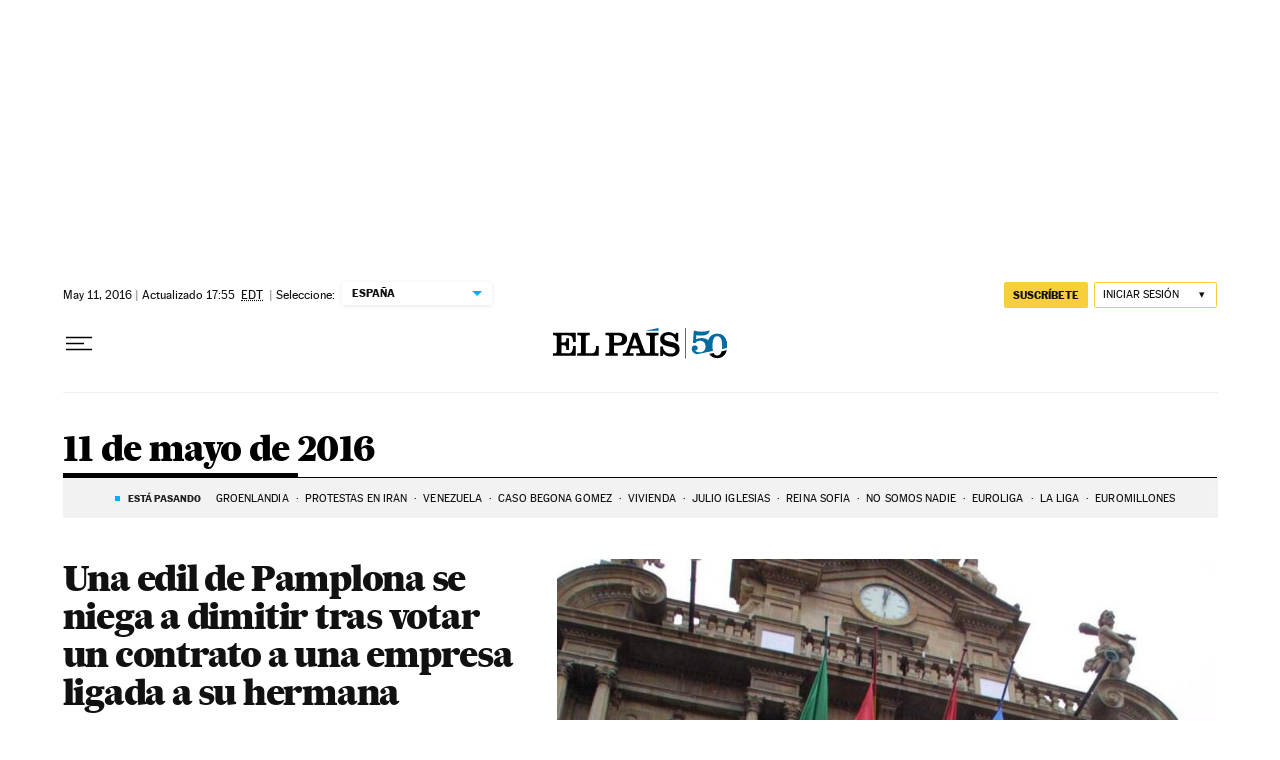

--- FILE ---
content_type: application/javascript; charset=utf-8
request_url: https://fundingchoicesmessages.google.com/f/AGSKWxXd3O93w-3cDuyxZHHqJ_l8q5w5j_4UVi_Gyog5tqfXEKVsrezQIK78TsqMFnrOiMjVUKxxYtPkDCfap6CkwrQLCZqBcRcVjJZ36SqutKf1TfzNOrfx3iooMCQaLWb7fqjslSblKv9WtlVVLsa9K6tGMYpPPo4JIzkoZxRjOA5arR4AUkw2iyChAOu2/__336x280a./ads/view..net/affiliate//iframe_chitika_/ads790.
body_size: -1289
content:
window['19ef2bb6-5883-4dd7-867d-904e039f3b63'] = true;

--- FILE ---
content_type: application/javascript
request_url: https://static.prisa.com/dist/subs/securesharesession/v2/latest/securesharesession.min.js
body_size: 15399
content:
/*! For license information please see securesharesession.min.js.LICENSE.txt */
!function(e,t){"object"==typeof exports&&"object"==typeof module?module.exports=t():"function"==typeof define&&define.amd?define([],t):"object"==typeof exports?exports.securesharesession=t():e.securesharesession=t()}(self,(()=>(()=>{"use strict";var e={};function t(){t=function(){return n};var e,n={},o=Object.prototype,i=o.hasOwnProperty,a=Object.defineProperty||function(e,t,r){e[t]=r.value},s="function"==typeof Symbol?Symbol:{},c=s.iterator||"@@iterator",u=s.asyncIterator||"@@asyncIterator",l=s.toStringTag||"@@toStringTag";function f(e,t,r){return Object.defineProperty(e,t,{value:r,enumerable:!0,configurable:!0,writable:!0}),e[t]}try{f({},"")}catch(e){f=function(e,t,r){return e[t]=r}}function h(e,t,r,n){var o=t&&t.prototype instanceof m?t:m,i=Object.create(o.prototype),s=new T(n||[]);return a(i,"_invoke",{value:P(e,r,s)}),i}function p(e,t,r){try{return{type:"normal",arg:e.call(t,r)}}catch(e){return{type:"throw",arg:e}}}n.wrap=h;var d="suspendedStart",S="suspendedYield",y="executing",v="completed",g={};function m(){}function w(){}function b(){}var E={};f(E,c,(function(){return this}));var x=Object.getPrototypeOf,k=x&&x(x(_([])));k&&k!==o&&i.call(k,c)&&(E=k);var O=b.prototype=m.prototype=Object.create(E);function L(e){["next","throw","return"].forEach((function(t){f(e,t,(function(e){return this._invoke(t,e)}))}))}function U(e,t){function n(o,a,s,c){var u=p(e[o],e,a);if("throw"!==u.type){var l=u.arg,f=l.value;return f&&"object"==r(f)&&i.call(f,"__await")?t.resolve(f.__await).then((function(e){n("next",e,s,c)}),(function(e){n("throw",e,s,c)})):t.resolve(f).then((function(e){l.value=e,s(l)}),(function(e){return n("throw",e,s,c)}))}c(u.arg)}var o;a(this,"_invoke",{value:function(e,r){function i(){return new t((function(t,o){n(e,r,t,o)}))}return o=o?o.then(i,i):i()}})}function P(t,r,n){var o=d;return function(i,a){if(o===y)throw new Error("Generator is already running");if(o===v){if("throw"===i)throw a;return{value:e,done:!0}}for(n.method=i,n.arg=a;;){var s=n.delegate;if(s){var c=N(s,n);if(c){if(c===g)continue;return c}}if("next"===n.method)n.sent=n._sent=n.arg;else if("throw"===n.method){if(o===d)throw o=v,n.arg;n.dispatchException(n.arg)}else"return"===n.method&&n.abrupt("return",n.arg);o=y;var u=p(t,r,n);if("normal"===u.type){if(o=n.done?v:S,u.arg===g)continue;return{value:u.arg,done:n.done}}"throw"===u.type&&(o=v,n.method="throw",n.arg=u.arg)}}}function N(t,r){var n=r.method,o=t.iterator[n];if(o===e)return r.delegate=null,"throw"===n&&t.iterator.return&&(r.method="return",r.arg=e,N(t,r),"throw"===r.method)||"return"!==n&&(r.method="throw",r.arg=new TypeError("The iterator does not provide a '"+n+"' method")),g;var i=p(o,t.iterator,r.arg);if("throw"===i.type)return r.method="throw",r.arg=i.arg,r.delegate=null,g;var a=i.arg;return a?a.done?(r[t.resultName]=a.value,r.next=t.nextLoc,"return"!==r.method&&(r.method="next",r.arg=e),r.delegate=null,g):a:(r.method="throw",r.arg=new TypeError("iterator result is not an object"),r.delegate=null,g)}function I(e){var t={tryLoc:e[0]};1 in e&&(t.catchLoc=e[1]),2 in e&&(t.finallyLoc=e[2],t.afterLoc=e[3]),this.tryEntries.push(t)}function j(e){var t=e.completion||{};t.type="normal",delete t.arg,e.completion=t}function T(e){this.tryEntries=[{tryLoc:"root"}],e.forEach(I,this),this.reset(!0)}function _(t){if(t||""===t){var n=t[c];if(n)return n.call(t);if("function"==typeof t.next)return t;if(!isNaN(t.length)){var o=-1,a=function r(){for(;++o<t.length;)if(i.call(t,o))return r.value=t[o],r.done=!1,r;return r.value=e,r.done=!0,r};return a.next=a}}throw new TypeError(r(t)+" is not iterable")}return w.prototype=b,a(O,"constructor",{value:b,configurable:!0}),a(b,"constructor",{value:w,configurable:!0}),w.displayName=f(b,l,"GeneratorFunction"),n.isGeneratorFunction=function(e){var t="function"==typeof e&&e.constructor;return!!t&&(t===w||"GeneratorFunction"===(t.displayName||t.name))},n.mark=function(e){return Object.setPrototypeOf?Object.setPrototypeOf(e,b):(e.__proto__=b,f(e,l,"GeneratorFunction")),e.prototype=Object.create(O),e},n.awrap=function(e){return{__await:e}},L(U.prototype),f(U.prototype,u,(function(){return this})),n.AsyncIterator=U,n.async=function(e,t,r,o,i){void 0===i&&(i=Promise);var a=new U(h(e,t,r,o),i);return n.isGeneratorFunction(t)?a:a.next().then((function(e){return e.done?e.value:a.next()}))},L(O),f(O,l,"Generator"),f(O,c,(function(){return this})),f(O,"toString",(function(){return"[object Generator]"})),n.keys=function(e){var t=Object(e),r=[];for(var n in t)r.push(n);return r.reverse(),function e(){for(;r.length;){var n=r.pop();if(n in t)return e.value=n,e.done=!1,e}return e.done=!0,e}},n.values=_,T.prototype={constructor:T,reset:function(t){if(this.prev=0,this.next=0,this.sent=this._sent=e,this.done=!1,this.delegate=null,this.method="next",this.arg=e,this.tryEntries.forEach(j),!t)for(var r in this)"t"===r.charAt(0)&&i.call(this,r)&&!isNaN(+r.slice(1))&&(this[r]=e)},stop:function(){this.done=!0;var e=this.tryEntries[0].completion;if("throw"===e.type)throw e.arg;return this.rval},dispatchException:function(t){if(this.done)throw t;var r=this;function n(n,o){return s.type="throw",s.arg=t,r.next=n,o&&(r.method="next",r.arg=e),!!o}for(var o=this.tryEntries.length-1;o>=0;--o){var a=this.tryEntries[o],s=a.completion;if("root"===a.tryLoc)return n("end");if(a.tryLoc<=this.prev){var c=i.call(a,"catchLoc"),u=i.call(a,"finallyLoc");if(c&&u){if(this.prev<a.catchLoc)return n(a.catchLoc,!0);if(this.prev<a.finallyLoc)return n(a.finallyLoc)}else if(c){if(this.prev<a.catchLoc)return n(a.catchLoc,!0)}else{if(!u)throw new Error("try statement without catch or finally");if(this.prev<a.finallyLoc)return n(a.finallyLoc)}}}},abrupt:function(e,t){for(var r=this.tryEntries.length-1;r>=0;--r){var n=this.tryEntries[r];if(n.tryLoc<=this.prev&&i.call(n,"finallyLoc")&&this.prev<n.finallyLoc){var o=n;break}}o&&("break"===e||"continue"===e)&&o.tryLoc<=t&&t<=o.finallyLoc&&(o=null);var a=o?o.completion:{};return a.type=e,a.arg=t,o?(this.method="next",this.next=o.finallyLoc,g):this.complete(a)},complete:function(e,t){if("throw"===e.type)throw e.arg;return"break"===e.type||"continue"===e.type?this.next=e.arg:"return"===e.type?(this.rval=this.arg=e.arg,this.method="return",this.next="end"):"normal"===e.type&&t&&(this.next=t),g},finish:function(e){for(var t=this.tryEntries.length-1;t>=0;--t){var r=this.tryEntries[t];if(r.finallyLoc===e)return this.complete(r.completion,r.afterLoc),j(r),g}},catch:function(e){for(var t=this.tryEntries.length-1;t>=0;--t){var r=this.tryEntries[t];if(r.tryLoc===e){var n=r.completion;if("throw"===n.type){var o=n.arg;j(r)}return o}}throw new Error("illegal catch attempt")},delegateYield:function(t,r,n){return this.delegate={iterator:_(t),resultName:r,nextLoc:n},"next"===this.method&&(this.arg=e),g}},n}function r(e){return r="function"==typeof Symbol&&"symbol"==typeof Symbol.iterator?function(e){return typeof e}:function(e){return e&&"function"==typeof Symbol&&e.constructor===Symbol&&e!==Symbol.prototype?"symbol":typeof e},r(e)}function n(e,t,r,n,o,i,a){try{var s=e[i](a),c=s.value}catch(e){return void r(e)}s.done?t(c):Promise.resolve(c).then(n,o)}function o(e){return function(){var t=this,r=arguments;return new Promise((function(o,i){var a=e.apply(t,r);function s(e){n(a,o,i,s,c,"next",e)}function c(e){n(a,o,i,s,c,"throw",e)}s(void 0)}))}}function i(e,t){return function(e){if(Array.isArray(e))return e}(e)||function(e,t){var r=null==e?null:"undefined"!=typeof Symbol&&e[Symbol.iterator]||e["@@iterator"];if(null!=r){var n,o,i,a,s=[],c=!0,u=!1;try{if(i=(r=r.call(e)).next,0===t){if(Object(r)!==r)return;c=!1}else for(;!(c=(n=i.call(r)).done)&&(s.push(n.value),s.length!==t);c=!0);}catch(e){u=!0,o=e}finally{try{if(!c&&null!=r.return&&(a=r.return(),Object(a)!==a))return}finally{if(u)throw o}}return s}}(e,t)||function(e,t){if(e){if("string"==typeof e)return a(e,t);var r=Object.prototype.toString.call(e).slice(8,-1);return"Object"===r&&e.constructor&&(r=e.constructor.name),"Map"===r||"Set"===r?Array.from(e):"Arguments"===r||/^(?:Ui|I)nt(?:8|16|32)(?:Clamped)?Array$/.test(r)?a(e,t):void 0}}(e,t)||function(){throw new TypeError("Invalid attempt to destructure non-iterable instance.\nIn order to be iterable, non-array objects must have a [Symbol.iterator]() method.")}()}function a(e,t){(null==t||t>e.length)&&(t=e.length);for(var r=0,n=new Array(t);r<t;r++)n[r]=e[r];return n}(e=>{"undefined"!=typeof Symbol&&Symbol.toStringTag&&Object.defineProperty(e,Symbol.toStringTag,{value:"Module"}),Object.defineProperty(e,"__esModule",{value:!0})})(e);var s="ArcId.USER_INFO",c="uid_ns",u=[{PMWall_initSuccess:"pmWallInitSuccess"},{PMWall_itemEvaluatedSuccess:"pmWallItemEvaluatedSuccess"},{PMWall_autopilotFinished:"pmWallAutopilotFinished"},{onPmUserLoaded:"pmUserLoaded"},{onPmUserInit:"pmUserInit"}],l="https://services.users.elpais.com/serviceLogin.html",f="https://publicapi.elpais.com/identity/public/v1/auth/token",h=[s];function p(e,t){var r;r=function(e){for(var t={},r=window.location.search.replace(/^\?/,"").split("&"),n=0;n<r.length;n+=1){var o=i(r[n].split("="),2),a=o[0],s=o[1];t[decodeURIComponent(a)]=decodeURIComponent(s||"")}return t}(),Object.prototype.hasOwnProperty.call(r,"enablelog")&&console.log(e,t||"")}p("[secureShareSession] Begining...");var d=Storage.prototype.setItem;function S(e){var t=document.cookie.match(new RegExp("(^| )".concat(e,"=([^;]+)")));return t?t[2]:void 0}function y(){try{var e=localStorage.getItem("ArcP");if(!e||0===Object.keys(e))return;var t=JSON.parse(e);Object.keys(t).forEach((function(e){var r,n,o,i;null!==(r=t[e])&&void 0!==r&&null!==(r=r.ent)&&void 0!==r&&r.e?(null===(n=t[e])||void 0===n||null===(n=n.sub)||void 0===n||null===(n=n.p)||void 0===n?void 0:n.length)>0&&0===(null===(o=t[e])||void 0===o||null===(o=o.ent)||void 0===o||null===(o=o.e)||void 0===o?void 0:o.length)&&(t[e].sub.updated=0,t[e].ent.updated=0):null!==(i=t[e])&&void 0!==i&&null!==(i=i.sub)&&void 0!==i&&i.updated&&(t[e].sub.updated=0)})),d.apply(localStorage,["ArcP",JSON.stringify(t)])}catch(e){console.error("[SecureShareSession] Error: SetUpdatedTo0ArcPEntitlements",e)}}function v(e){try{var t=e.split(".")[1].replace(/-/g,"+").replace(/_/g,"/"),r=JSON.parse(window.atob(t));return p("[SecureShareSession] EXPIRES:",1e3*r.exp),1e3*r.exp>=Date.now()}catch(e){throw p(e),new Error("Not implemented")}}function g(e){return m.apply(this,arguments)}function m(){return(m=o(t().mark((function e(r){var n,o;return t().wrap((function(e){for(;;)switch(e.prev=e.next){case 0:return e.prev=0,e.next=3,new Promise((function(e,t){var n=new XMLHttpRequest,o=JSON.stringify({token:r,grantType:"refresh-token"});n.open("POST",f,!0),n.setRequestHeader("Content-type","application/json"),n.withCredentials=!0,n.responseType="text",n.onreadystatechange=function(){4===n.readyState&&(200===n.status?(p("[SecureShareSession] callback RefreshToken...",n.response),e(n.responseText)):t(new Error("Request failed with status ".concat(n.status))))},n.send(o)}));case 3:n=e.sent,p("[SecureShareSession] set ArcId.USER_INFO, accessToken:",(o=JSON.parse(n)).accessToken),localStorage.setItem(s,JSON.stringify(o)),p("[SecureShareSession] FIN REFRESH"),e.next=13;break;case 10:e.prev=10,e.t0=e.catch(0),console.error(e.t0);case 13:case"end":return e.stop()}}),e,null,[[0,10]])})))).apply(this,arguments)}function w(){return b.apply(this,arguments)}function b(){return(b=o(t().mark((function e(){return t().wrap((function(e){for(;;)switch(e.prev=e.next){case 0:return p("[SecureShareSession] EMPIEZA LOGINUSUN"),e.prev=1,e.next=4,new Promise((function(e,t){var r=new XMLHttpRequest,n=localStorage.getItem(s),o=JSON.stringify({tokenARC:JSON.parse(n).accessToken});p("[SecureShareSession] body en peticion serviceLogin:",o),r.open("POST",l,!0),r.setRequestHeader("Content-type","application/json"),r.withCredentials=!0,r.responseType="text",r.onreadystatechange=function(){4===r.readyState&&(200===r.status?(p("[SecureShareSession] callback loginUSUN...",r.response),e(r.responseText)):t(new Error("Request failed with status ".concat(r.status))))},r.send(o)}));case 4:p("[SecureShareSession] Fin LoginUSUN:",e.sent),e.next=11;break;case 8:e.prev=8,e.t0=e.catch(1),console.error(e.t0);case 11:case"end":return e.stop()}}),e,null,[[1,8]])})))).apply(this,arguments)}function E(){return x.apply(this,arguments)}function x(){return(x=o(t().mark((function e(){var r,n,o;return t().wrap((function(e){for(;;)switch(e.prev=e.next){case 0:if(p("[SecureShareSession] secureShareSessionSpreadSessionWithUSUN begining..."),r=S(c),n=localStorage.getItem(s),r&&1!==r.split("#").filter((function(e){return""!==e.trim()})).length||!n||!JSON.parse(n).accessToken){e.next=24;break}if(p("[SecureShareSession] secureShareSessionSpreadSessionWithUSUN Spread session needed... begining"),window.shareSessionUsun=!0,v(JSON.parse(n).accessToken)){e.next=17;break}return p("[SecureShareSession] OLD accessToken",JSON.parse(n).accessToken),p("[SecureShareSession] Token is not valid, refreshing..."),e.next=12,g(JSON.parse(n).refreshToken);case 12:p("[SecureShareSession]","DESPUES DE REFRESH TOKEN"),n=localStorage.getItem(s),p("[SecureShareSession] token en localstorage despues de refresh:",JSON.parse(n).accessToken),e.next=18;break;case 17:p("[SecureShareSession] loginUSUN sin refrescar token");case 18:return e.next=20,w();case 20:o=new CustomEvent("sharesessionEnd",{detail:{message:"Share session finish",time:new Date}}),document.dispatchEvent(o),e.next=25;break;case 24:p("[SecureShareSession] secureShareSessionSpreadSessionWithUSUN USUN connection not needed...");case 25:case"end":return e.stop()}}),e)})))).apply(this,arguments)}return Storage.prototype.setItem=function(e,t){h.includes(e)&&function(e,t){var r=new Date;r.setDate(r.getDate()+365);var n=[e,btoa(t)].join("="),o=["expires",r].join("="),i=["domain",".elpais.com"].join("=");document.cookie=[n,o,i,"path=/","samesite=none","Secure"].join(";")}(e,t),d.apply(this,[e,t])},o(t().mark((function e(){var n;return t().wrap((function(e){for(;;)switch(e.prev=e.next){case 0:p("[SecureShareSession] Window Onload Syncing..."),u.forEach((function(e){var t;p("[secureShareSessionSetPMLibsEventListener]",t=Object.keys(e)[0]),window.addEventListener(t,(function(){p("[secureShareSessionSetPMLibsEventListener] Evento lanzado",t),"object"!==r(window.targetTimeLoad)&&(window.targetTimeLoad={});var e=u.find((function(e){return Object.keys(e)[0]===t}));if(e){var n=e[t];window.targetTimeLoad[n]=performance.now()}}))}));try{h.forEach((function(e){(n=S(e))&&d.apply(localStorage,[e,atob(n)])}))}catch(e){console.error("[SecureShareSession] Error: setItem",e)}return y(),p("[secureShareSessionSetPMUserEventListener] Inicio"),window.addEventListener("onPmUserInit",(function(){if(window.PMUser){p("[secureShareSessionSetPMUserEventListener] Evento onPmUserInit lanzado. El objeto window.PMUser existe");try{var e=function(){try{var e=localStorage.getItem(s);return e&&JSON.parse(e).accessToken?e:null}catch(e){return console.error("[SecureShareSession] Error: getARCTokens",e),null}}(),t=window.PMUser.readCookieUserInfo()?JSON.parse(window.PMUser.readCookieUserInfo()):null;p("[secureShareSessionSetPMUserEventListener] tokenARC",e),e&&t&&"ANONYMOUS"===t.UT&&(p("[secureShareSessionSetPMUserEventListener] Fuerza actualización de datos"),window.PMUser.refreshCookieUserInfo(),window.PMUser.setCookieUserInfo())}catch(e){console.error("[SecureShareSession] Error PMUserEventInitName callback: ",e)}}})),e.next=7,E();case 7:case"end":return e.stop()}}),e)})))(),e})()));